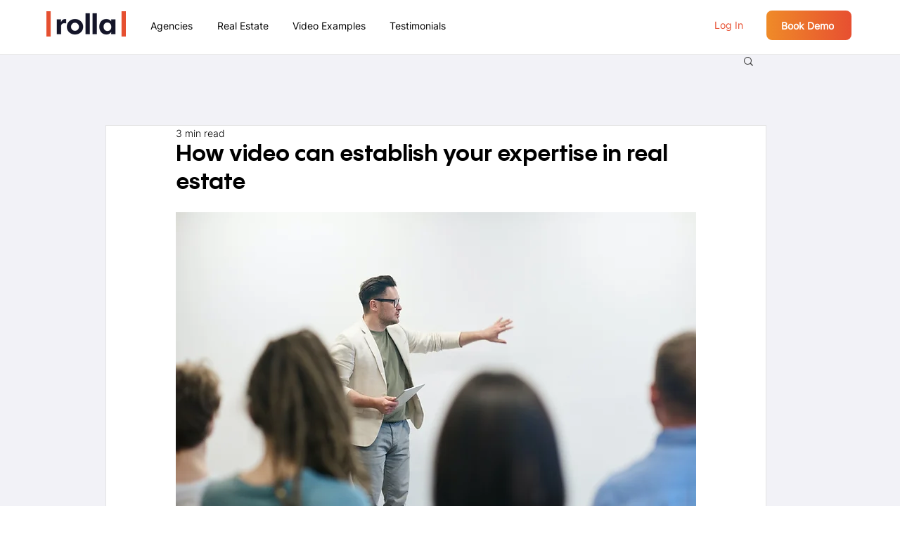

--- FILE ---
content_type: text/javascript; charset=utf-8
request_url: https://app.link/_r?sdk=web2.86.5&branch_key=key_live_aDkyjlP9EIFRxisnw4yJMnbgDwargFl4&callback=branch_callback__0
body_size: 72
content:
/**/ typeof branch_callback__0 === 'function' && branch_callback__0("1541245281227140691");